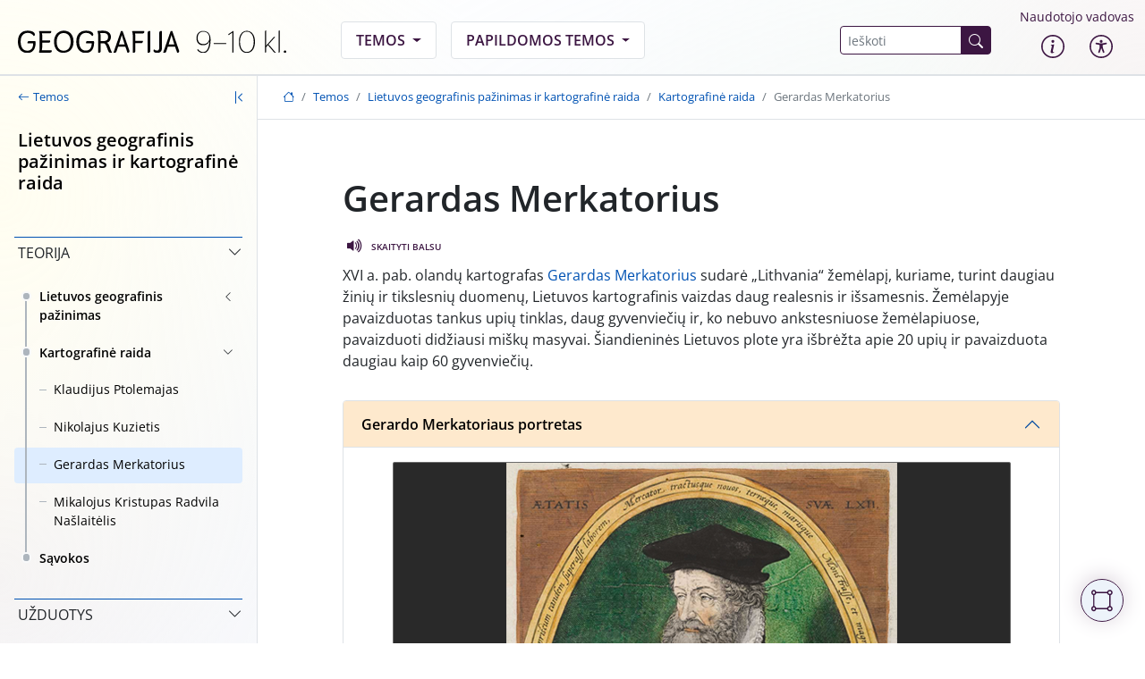

--- FILE ---
content_type: text/html; charset=UTF-8
request_url: https://geografija9-10.mkp.emokykla.lt/turinys/gerardas-merkatorius/
body_size: 13756
content:
<!DOCTYPE html>
<html lang="lt-LT">
<head>
	<meta charset="UTF-8">
	<meta name="viewport" content="width=device-width, initial-scale=1">
	<title>Gerardas Merkatorius &#8211; SMP</title>
<meta name='robots' content='max-image-preview:large' />
<link rel="alternate" type="application/rss+xml" title="SMP &raquo; Įrašų RSS srautas" href="https://geografija9-10.mkp.emokykla.lt/feed/" />
<link rel="alternate" type="application/rss+xml" title="SMP &raquo; Komentarų RSS srautas" href="https://geografija9-10.mkp.emokykla.lt/comments/feed/" />
<link rel="alternate" title="oEmbed (JSON)" type="application/json+oembed" href="https://geografija9-10.mkp.emokykla.lt/wp-json/oembed/1.0/embed?url=https%3A%2F%2Fgeografija9-10.mkp.emokykla.lt%2Fturinys%2Fgerardas-merkatorius%2F" />
<link rel="alternate" title="oEmbed (XML)" type="text/xml+oembed" href="https://geografija9-10.mkp.emokykla.lt/wp-json/oembed/1.0/embed?url=https%3A%2F%2Fgeografija9-10.mkp.emokykla.lt%2Fturinys%2Fgerardas-merkatorius%2F&#038;format=xml" />
<style id='wp-img-auto-sizes-contain-inline-css'>
img:is([sizes=auto i],[sizes^="auto," i]){contain-intrinsic-size:3000px 1500px}
/*# sourceURL=wp-img-auto-sizes-contain-inline-css */
</style>
<style id='wp-block-library-inline-css'>
:root{--wp-block-synced-color:#7a00df;--wp-block-synced-color--rgb:122,0,223;--wp-bound-block-color:var(--wp-block-synced-color);--wp-editor-canvas-background:#ddd;--wp-admin-theme-color:#007cba;--wp-admin-theme-color--rgb:0,124,186;--wp-admin-theme-color-darker-10:#006ba1;--wp-admin-theme-color-darker-10--rgb:0,107,160.5;--wp-admin-theme-color-darker-20:#005a87;--wp-admin-theme-color-darker-20--rgb:0,90,135;--wp-admin-border-width-focus:2px}@media (min-resolution:192dpi){:root{--wp-admin-border-width-focus:1.5px}}.wp-element-button{cursor:pointer}:root .has-very-light-gray-background-color{background-color:#eee}:root .has-very-dark-gray-background-color{background-color:#313131}:root .has-very-light-gray-color{color:#eee}:root .has-very-dark-gray-color{color:#313131}:root .has-vivid-green-cyan-to-vivid-cyan-blue-gradient-background{background:linear-gradient(135deg,#00d084,#0693e3)}:root .has-purple-crush-gradient-background{background:linear-gradient(135deg,#34e2e4,#4721fb 50%,#ab1dfe)}:root .has-hazy-dawn-gradient-background{background:linear-gradient(135deg,#faaca8,#dad0ec)}:root .has-subdued-olive-gradient-background{background:linear-gradient(135deg,#fafae1,#67a671)}:root .has-atomic-cream-gradient-background{background:linear-gradient(135deg,#fdd79a,#004a59)}:root .has-nightshade-gradient-background{background:linear-gradient(135deg,#330968,#31cdcf)}:root .has-midnight-gradient-background{background:linear-gradient(135deg,#020381,#2874fc)}:root{--wp--preset--font-size--normal:16px;--wp--preset--font-size--huge:42px}.has-regular-font-size{font-size:1em}.has-larger-font-size{font-size:2.625em}.has-normal-font-size{font-size:var(--wp--preset--font-size--normal)}.has-huge-font-size{font-size:var(--wp--preset--font-size--huge)}.has-text-align-center{text-align:center}.has-text-align-left{text-align:left}.has-text-align-right{text-align:right}.has-fit-text{white-space:nowrap!important}#end-resizable-editor-section{display:none}.aligncenter{clear:both}.items-justified-left{justify-content:flex-start}.items-justified-center{justify-content:center}.items-justified-right{justify-content:flex-end}.items-justified-space-between{justify-content:space-between}.screen-reader-text{border:0;clip-path:inset(50%);height:1px;margin:-1px;overflow:hidden;padding:0;position:absolute;width:1px;word-wrap:normal!important}.screen-reader-text:focus{background-color:#ddd;clip-path:none;color:#444;display:block;font-size:1em;height:auto;left:5px;line-height:normal;padding:15px 23px 14px;text-decoration:none;top:5px;width:auto;z-index:100000}html :where(.has-border-color){border-style:solid}html :where([style*=border-top-color]){border-top-style:solid}html :where([style*=border-right-color]){border-right-style:solid}html :where([style*=border-bottom-color]){border-bottom-style:solid}html :where([style*=border-left-color]){border-left-style:solid}html :where([style*=border-width]){border-style:solid}html :where([style*=border-top-width]){border-top-style:solid}html :where([style*=border-right-width]){border-right-style:solid}html :where([style*=border-bottom-width]){border-bottom-style:solid}html :where([style*=border-left-width]){border-left-style:solid}html :where(img[class*=wp-image-]){height:auto;max-width:100%}:where(figure){margin:0 0 1em}html :where(.is-position-sticky){--wp-admin--admin-bar--position-offset:var(--wp-admin--admin-bar--height,0px)}@media screen and (max-width:600px){html :where(.is-position-sticky){--wp-admin--admin-bar--position-offset:0px}}

/*# sourceURL=wp-block-library-inline-css */
</style><style id='wp-block-image-inline-css'>
.wp-block-image>a,.wp-block-image>figure>a{display:inline-block}.wp-block-image img{box-sizing:border-box;height:auto;max-width:100%;vertical-align:bottom}@media not (prefers-reduced-motion){.wp-block-image img.hide{visibility:hidden}.wp-block-image img.show{animation:show-content-image .4s}}.wp-block-image[style*=border-radius] img,.wp-block-image[style*=border-radius]>a{border-radius:inherit}.wp-block-image.has-custom-border img{box-sizing:border-box}.wp-block-image.aligncenter{text-align:center}.wp-block-image.alignfull>a,.wp-block-image.alignwide>a{width:100%}.wp-block-image.alignfull img,.wp-block-image.alignwide img{height:auto;width:100%}.wp-block-image .aligncenter,.wp-block-image .alignleft,.wp-block-image .alignright,.wp-block-image.aligncenter,.wp-block-image.alignleft,.wp-block-image.alignright{display:table}.wp-block-image .aligncenter>figcaption,.wp-block-image .alignleft>figcaption,.wp-block-image .alignright>figcaption,.wp-block-image.aligncenter>figcaption,.wp-block-image.alignleft>figcaption,.wp-block-image.alignright>figcaption{caption-side:bottom;display:table-caption}.wp-block-image .alignleft{float:left;margin:.5em 1em .5em 0}.wp-block-image .alignright{float:right;margin:.5em 0 .5em 1em}.wp-block-image .aligncenter{margin-left:auto;margin-right:auto}.wp-block-image :where(figcaption){margin-bottom:1em;margin-top:.5em}.wp-block-image.is-style-circle-mask img{border-radius:9999px}@supports ((-webkit-mask-image:none) or (mask-image:none)) or (-webkit-mask-image:none){.wp-block-image.is-style-circle-mask img{border-radius:0;-webkit-mask-image:url('data:image/svg+xml;utf8,<svg viewBox="0 0 100 100" xmlns="http://www.w3.org/2000/svg"><circle cx="50" cy="50" r="50"/></svg>');mask-image:url('data:image/svg+xml;utf8,<svg viewBox="0 0 100 100" xmlns="http://www.w3.org/2000/svg"><circle cx="50" cy="50" r="50"/></svg>');mask-mode:alpha;-webkit-mask-position:center;mask-position:center;-webkit-mask-repeat:no-repeat;mask-repeat:no-repeat;-webkit-mask-size:contain;mask-size:contain}}:root :where(.wp-block-image.is-style-rounded img,.wp-block-image .is-style-rounded img){border-radius:9999px}.wp-block-image figure{margin:0}.wp-lightbox-container{display:flex;flex-direction:column;position:relative}.wp-lightbox-container img{cursor:zoom-in}.wp-lightbox-container img:hover+button{opacity:1}.wp-lightbox-container button{align-items:center;backdrop-filter:blur(16px) saturate(180%);background-color:#5a5a5a40;border:none;border-radius:4px;cursor:zoom-in;display:flex;height:20px;justify-content:center;opacity:0;padding:0;position:absolute;right:16px;text-align:center;top:16px;width:20px;z-index:100}@media not (prefers-reduced-motion){.wp-lightbox-container button{transition:opacity .2s ease}}.wp-lightbox-container button:focus-visible{outline:3px auto #5a5a5a40;outline:3px auto -webkit-focus-ring-color;outline-offset:3px}.wp-lightbox-container button:hover{cursor:pointer;opacity:1}.wp-lightbox-container button:focus{opacity:1}.wp-lightbox-container button:focus,.wp-lightbox-container button:hover,.wp-lightbox-container button:not(:hover):not(:active):not(.has-background){background-color:#5a5a5a40;border:none}.wp-lightbox-overlay{box-sizing:border-box;cursor:zoom-out;height:100vh;left:0;overflow:hidden;position:fixed;top:0;visibility:hidden;width:100%;z-index:100000}.wp-lightbox-overlay .close-button{align-items:center;cursor:pointer;display:flex;justify-content:center;min-height:40px;min-width:40px;padding:0;position:absolute;right:calc(env(safe-area-inset-right) + 16px);top:calc(env(safe-area-inset-top) + 16px);z-index:5000000}.wp-lightbox-overlay .close-button:focus,.wp-lightbox-overlay .close-button:hover,.wp-lightbox-overlay .close-button:not(:hover):not(:active):not(.has-background){background:none;border:none}.wp-lightbox-overlay .lightbox-image-container{height:var(--wp--lightbox-container-height);left:50%;overflow:hidden;position:absolute;top:50%;transform:translate(-50%,-50%);transform-origin:top left;width:var(--wp--lightbox-container-width);z-index:9999999999}.wp-lightbox-overlay .wp-block-image{align-items:center;box-sizing:border-box;display:flex;height:100%;justify-content:center;margin:0;position:relative;transform-origin:0 0;width:100%;z-index:3000000}.wp-lightbox-overlay .wp-block-image img{height:var(--wp--lightbox-image-height);min-height:var(--wp--lightbox-image-height);min-width:var(--wp--lightbox-image-width);width:var(--wp--lightbox-image-width)}.wp-lightbox-overlay .wp-block-image figcaption{display:none}.wp-lightbox-overlay button{background:none;border:none}.wp-lightbox-overlay .scrim{background-color:#fff;height:100%;opacity:.9;position:absolute;width:100%;z-index:2000000}.wp-lightbox-overlay.active{visibility:visible}@media not (prefers-reduced-motion){.wp-lightbox-overlay.active{animation:turn-on-visibility .25s both}.wp-lightbox-overlay.active img{animation:turn-on-visibility .35s both}.wp-lightbox-overlay.show-closing-animation:not(.active){animation:turn-off-visibility .35s both}.wp-lightbox-overlay.show-closing-animation:not(.active) img{animation:turn-off-visibility .25s both}.wp-lightbox-overlay.zoom.active{animation:none;opacity:1;visibility:visible}.wp-lightbox-overlay.zoom.active .lightbox-image-container{animation:lightbox-zoom-in .4s}.wp-lightbox-overlay.zoom.active .lightbox-image-container img{animation:none}.wp-lightbox-overlay.zoom.active .scrim{animation:turn-on-visibility .4s forwards}.wp-lightbox-overlay.zoom.show-closing-animation:not(.active){animation:none}.wp-lightbox-overlay.zoom.show-closing-animation:not(.active) .lightbox-image-container{animation:lightbox-zoom-out .4s}.wp-lightbox-overlay.zoom.show-closing-animation:not(.active) .lightbox-image-container img{animation:none}.wp-lightbox-overlay.zoom.show-closing-animation:not(.active) .scrim{animation:turn-off-visibility .4s forwards}}@keyframes show-content-image{0%{visibility:hidden}99%{visibility:hidden}to{visibility:visible}}@keyframes turn-on-visibility{0%{opacity:0}to{opacity:1}}@keyframes turn-off-visibility{0%{opacity:1;visibility:visible}99%{opacity:0;visibility:visible}to{opacity:0;visibility:hidden}}@keyframes lightbox-zoom-in{0%{transform:translate(calc((-100vw + var(--wp--lightbox-scrollbar-width))/2 + var(--wp--lightbox-initial-left-position)),calc(-50vh + var(--wp--lightbox-initial-top-position))) scale(var(--wp--lightbox-scale))}to{transform:translate(-50%,-50%) scale(1)}}@keyframes lightbox-zoom-out{0%{transform:translate(-50%,-50%) scale(1);visibility:visible}99%{visibility:visible}to{transform:translate(calc((-100vw + var(--wp--lightbox-scrollbar-width))/2 + var(--wp--lightbox-initial-left-position)),calc(-50vh + var(--wp--lightbox-initial-top-position))) scale(var(--wp--lightbox-scale));visibility:hidden}}
/*# sourceURL=https://geografija9-10.mkp.emokykla.lt/wp-includes/blocks/image/style.min.css */
</style>
<style id='wp-block-image-theme-inline-css'>
:root :where(.wp-block-image figcaption){color:#555;font-size:13px;text-align:center}.is-dark-theme :root :where(.wp-block-image figcaption){color:#ffffffa6}.wp-block-image{margin:0 0 1em}
/*# sourceURL=https://geografija9-10.mkp.emokykla.lt/wp-includes/blocks/image/theme.min.css */
</style>
<style id='wp-block-paragraph-inline-css'>
.is-small-text{font-size:.875em}.is-regular-text{font-size:1em}.is-large-text{font-size:2.25em}.is-larger-text{font-size:3em}.has-drop-cap:not(:focus):first-letter{float:left;font-size:8.4em;font-style:normal;font-weight:100;line-height:.68;margin:.05em .1em 0 0;text-transform:uppercase}body.rtl .has-drop-cap:not(:focus):first-letter{float:none;margin-left:.1em}p.has-drop-cap.has-background{overflow:hidden}:root :where(p.has-background){padding:1.25em 2.375em}:where(p.has-text-color:not(.has-link-color)) a{color:inherit}p.has-text-align-left[style*="writing-mode:vertical-lr"],p.has-text-align-right[style*="writing-mode:vertical-rl"]{rotate:180deg}
/*# sourceURL=https://geografija9-10.mkp.emokykla.lt/wp-includes/blocks/paragraph/style.min.css */
</style>
<style id='wp-block-spacer-inline-css'>
.wp-block-spacer{clear:both}
/*# sourceURL=https://geografija9-10.mkp.emokykla.lt/wp-includes/blocks/spacer/style.min.css */
</style>
<style id='global-styles-inline-css'>
:root{--wp--preset--aspect-ratio--square: 1;--wp--preset--aspect-ratio--4-3: 4/3;--wp--preset--aspect-ratio--3-4: 3/4;--wp--preset--aspect-ratio--3-2: 3/2;--wp--preset--aspect-ratio--2-3: 2/3;--wp--preset--aspect-ratio--16-9: 16/9;--wp--preset--aspect-ratio--9-16: 9/16;--wp--preset--color--black: #000000;--wp--preset--color--cyan-bluish-gray: #abb8c3;--wp--preset--color--white: #ffffff;--wp--preset--color--pale-pink: #f78da7;--wp--preset--color--vivid-red: #cf2e2e;--wp--preset--color--luminous-vivid-orange: #ff6900;--wp--preset--color--luminous-vivid-amber: #fcb900;--wp--preset--color--light-green-cyan: #7bdcb5;--wp--preset--color--vivid-green-cyan: #00d084;--wp--preset--color--pale-cyan-blue: #8ed1fc;--wp--preset--color--vivid-cyan-blue: #0693e3;--wp--preset--color--vivid-purple: #9b51e0;--wp--preset--color--blue: #0052B3;--wp--preset--color--purple: #3C1642;--wp--preset--color--pink: #FC1375;--wp--preset--color--red: #D74626;--wp--preset--color--orange: #FC9303;--wp--preset--color--yellow: #FFE70E;--wp--preset--color--green: #2D9701;--wp--preset--color--cyan: #29ABE2;--wp--preset--gradient--vivid-cyan-blue-to-vivid-purple: linear-gradient(135deg,rgb(6,147,227) 0%,rgb(155,81,224) 100%);--wp--preset--gradient--light-green-cyan-to-vivid-green-cyan: linear-gradient(135deg,rgb(122,220,180) 0%,rgb(0,208,130) 100%);--wp--preset--gradient--luminous-vivid-amber-to-luminous-vivid-orange: linear-gradient(135deg,rgb(252,185,0) 0%,rgb(255,105,0) 100%);--wp--preset--gradient--luminous-vivid-orange-to-vivid-red: linear-gradient(135deg,rgb(255,105,0) 0%,rgb(207,46,46) 100%);--wp--preset--gradient--very-light-gray-to-cyan-bluish-gray: linear-gradient(135deg,rgb(238,238,238) 0%,rgb(169,184,195) 100%);--wp--preset--gradient--cool-to-warm-spectrum: linear-gradient(135deg,rgb(74,234,220) 0%,rgb(151,120,209) 20%,rgb(207,42,186) 40%,rgb(238,44,130) 60%,rgb(251,105,98) 80%,rgb(254,248,76) 100%);--wp--preset--gradient--blush-light-purple: linear-gradient(135deg,rgb(255,206,236) 0%,rgb(152,150,240) 100%);--wp--preset--gradient--blush-bordeaux: linear-gradient(135deg,rgb(254,205,165) 0%,rgb(254,45,45) 50%,rgb(107,0,62) 100%);--wp--preset--gradient--luminous-dusk: linear-gradient(135deg,rgb(255,203,112) 0%,rgb(199,81,192) 50%,rgb(65,88,208) 100%);--wp--preset--gradient--pale-ocean: linear-gradient(135deg,rgb(255,245,203) 0%,rgb(182,227,212) 50%,rgb(51,167,181) 100%);--wp--preset--gradient--electric-grass: linear-gradient(135deg,rgb(202,248,128) 0%,rgb(113,206,126) 100%);--wp--preset--gradient--midnight: linear-gradient(135deg,rgb(2,3,129) 0%,rgb(40,116,252) 100%);--wp--preset--font-size--small: 14px;--wp--preset--font-size--medium: 20px;--wp--preset--font-size--large: 20px;--wp--preset--font-size--x-large: 42px;--wp--preset--font-size--regular: 16px;--wp--preset--font-size--huge: 36px;--wp--preset--spacing--20: 0.44rem;--wp--preset--spacing--30: 0.67rem;--wp--preset--spacing--40: 1rem;--wp--preset--spacing--50: 1.5rem;--wp--preset--spacing--60: 2.25rem;--wp--preset--spacing--70: 3.38rem;--wp--preset--spacing--80: 5.06rem;--wp--preset--shadow--natural: 6px 6px 9px rgba(0, 0, 0, 0.2);--wp--preset--shadow--deep: 12px 12px 50px rgba(0, 0, 0, 0.4);--wp--preset--shadow--sharp: 6px 6px 0px rgba(0, 0, 0, 0.2);--wp--preset--shadow--outlined: 6px 6px 0px -3px rgb(255, 255, 255), 6px 6px rgb(0, 0, 0);--wp--preset--shadow--crisp: 6px 6px 0px rgb(0, 0, 0);}:where(.is-layout-flex){gap: 0.5em;}:where(.is-layout-grid){gap: 0.5em;}body .is-layout-flex{display: flex;}.is-layout-flex{flex-wrap: wrap;align-items: center;}.is-layout-flex > :is(*, div){margin: 0;}body .is-layout-grid{display: grid;}.is-layout-grid > :is(*, div){margin: 0;}:where(.wp-block-columns.is-layout-flex){gap: 2em;}:where(.wp-block-columns.is-layout-grid){gap: 2em;}:where(.wp-block-post-template.is-layout-flex){gap: 1.25em;}:where(.wp-block-post-template.is-layout-grid){gap: 1.25em;}.has-black-color{color: var(--wp--preset--color--black) !important;}.has-cyan-bluish-gray-color{color: var(--wp--preset--color--cyan-bluish-gray) !important;}.has-white-color{color: var(--wp--preset--color--white) !important;}.has-pale-pink-color{color: var(--wp--preset--color--pale-pink) !important;}.has-vivid-red-color{color: var(--wp--preset--color--vivid-red) !important;}.has-luminous-vivid-orange-color{color: var(--wp--preset--color--luminous-vivid-orange) !important;}.has-luminous-vivid-amber-color{color: var(--wp--preset--color--luminous-vivid-amber) !important;}.has-light-green-cyan-color{color: var(--wp--preset--color--light-green-cyan) !important;}.has-vivid-green-cyan-color{color: var(--wp--preset--color--vivid-green-cyan) !important;}.has-pale-cyan-blue-color{color: var(--wp--preset--color--pale-cyan-blue) !important;}.has-vivid-cyan-blue-color{color: var(--wp--preset--color--vivid-cyan-blue) !important;}.has-vivid-purple-color{color: var(--wp--preset--color--vivid-purple) !important;}.has-black-background-color{background-color: var(--wp--preset--color--black) !important;}.has-cyan-bluish-gray-background-color{background-color: var(--wp--preset--color--cyan-bluish-gray) !important;}.has-white-background-color{background-color: var(--wp--preset--color--white) !important;}.has-pale-pink-background-color{background-color: var(--wp--preset--color--pale-pink) !important;}.has-vivid-red-background-color{background-color: var(--wp--preset--color--vivid-red) !important;}.has-luminous-vivid-orange-background-color{background-color: var(--wp--preset--color--luminous-vivid-orange) !important;}.has-luminous-vivid-amber-background-color{background-color: var(--wp--preset--color--luminous-vivid-amber) !important;}.has-light-green-cyan-background-color{background-color: var(--wp--preset--color--light-green-cyan) !important;}.has-vivid-green-cyan-background-color{background-color: var(--wp--preset--color--vivid-green-cyan) !important;}.has-pale-cyan-blue-background-color{background-color: var(--wp--preset--color--pale-cyan-blue) !important;}.has-vivid-cyan-blue-background-color{background-color: var(--wp--preset--color--vivid-cyan-blue) !important;}.has-vivid-purple-background-color{background-color: var(--wp--preset--color--vivid-purple) !important;}.has-black-border-color{border-color: var(--wp--preset--color--black) !important;}.has-cyan-bluish-gray-border-color{border-color: var(--wp--preset--color--cyan-bluish-gray) !important;}.has-white-border-color{border-color: var(--wp--preset--color--white) !important;}.has-pale-pink-border-color{border-color: var(--wp--preset--color--pale-pink) !important;}.has-vivid-red-border-color{border-color: var(--wp--preset--color--vivid-red) !important;}.has-luminous-vivid-orange-border-color{border-color: var(--wp--preset--color--luminous-vivid-orange) !important;}.has-luminous-vivid-amber-border-color{border-color: var(--wp--preset--color--luminous-vivid-amber) !important;}.has-light-green-cyan-border-color{border-color: var(--wp--preset--color--light-green-cyan) !important;}.has-vivid-green-cyan-border-color{border-color: var(--wp--preset--color--vivid-green-cyan) !important;}.has-pale-cyan-blue-border-color{border-color: var(--wp--preset--color--pale-cyan-blue) !important;}.has-vivid-cyan-blue-border-color{border-color: var(--wp--preset--color--vivid-cyan-blue) !important;}.has-vivid-purple-border-color{border-color: var(--wp--preset--color--vivid-purple) !important;}.has-vivid-cyan-blue-to-vivid-purple-gradient-background{background: var(--wp--preset--gradient--vivid-cyan-blue-to-vivid-purple) !important;}.has-light-green-cyan-to-vivid-green-cyan-gradient-background{background: var(--wp--preset--gradient--light-green-cyan-to-vivid-green-cyan) !important;}.has-luminous-vivid-amber-to-luminous-vivid-orange-gradient-background{background: var(--wp--preset--gradient--luminous-vivid-amber-to-luminous-vivid-orange) !important;}.has-luminous-vivid-orange-to-vivid-red-gradient-background{background: var(--wp--preset--gradient--luminous-vivid-orange-to-vivid-red) !important;}.has-very-light-gray-to-cyan-bluish-gray-gradient-background{background: var(--wp--preset--gradient--very-light-gray-to-cyan-bluish-gray) !important;}.has-cool-to-warm-spectrum-gradient-background{background: var(--wp--preset--gradient--cool-to-warm-spectrum) !important;}.has-blush-light-purple-gradient-background{background: var(--wp--preset--gradient--blush-light-purple) !important;}.has-blush-bordeaux-gradient-background{background: var(--wp--preset--gradient--blush-bordeaux) !important;}.has-luminous-dusk-gradient-background{background: var(--wp--preset--gradient--luminous-dusk) !important;}.has-pale-ocean-gradient-background{background: var(--wp--preset--gradient--pale-ocean) !important;}.has-electric-grass-gradient-background{background: var(--wp--preset--gradient--electric-grass) !important;}.has-midnight-gradient-background{background: var(--wp--preset--gradient--midnight) !important;}.has-small-font-size{font-size: var(--wp--preset--font-size--small) !important;}.has-medium-font-size{font-size: var(--wp--preset--font-size--medium) !important;}.has-large-font-size{font-size: var(--wp--preset--font-size--large) !important;}.has-x-large-font-size{font-size: var(--wp--preset--font-size--x-large) !important;}
/*# sourceURL=global-styles-inline-css */
</style>

<style id='classic-theme-styles-inline-css'>
/*! This file is auto-generated */
.wp-block-button__link{color:#fff;background-color:#32373c;border-radius:9999px;box-shadow:none;text-decoration:none;padding:calc(.667em + 2px) calc(1.333em + 2px);font-size:1.125em}.wp-block-file__button{background:#32373c;color:#fff;text-decoration:none}
/*# sourceURL=/wp-includes/css/classic-themes.min.css */
</style>
<link rel='stylesheet' id='style-css' href='https://geografija9-10.mkp.emokykla.lt/wp-content/themes/smp/style.css?ver=1.0.1' media='all' />
<link rel='stylesheet' id='main-css' href='https://geografija9-10.mkp.emokykla.lt/wp-content/themes/smp/assets/css/main.css?ver=1.0.1' media='all' />
<link rel='stylesheet' id='pojo-a11y-css' href='https://geografija9-10.mkp.emokykla.lt/wp-content/plugins/pojo-accessibility/assets/css/style.min.css?ver=1.0.0' media='all' />
<script src="https://geografija9-10.mkp.emokykla.lt/wp-includes/js/jquery/jquery.min.js?ver=3.7.1" id="jquery-core-js"></script>
<script src="https://geografija9-10.mkp.emokykla.lt/wp-includes/js/jquery/jquery-migrate.min.js?ver=3.4.1" id="jquery-migrate-js"></script>
<link rel="https://api.w.org/" href="https://geografija9-10.mkp.emokykla.lt/wp-json/" /><link rel="alternate" title="JSON" type="application/json" href="https://geografija9-10.mkp.emokykla.lt/wp-json/wp/v2/turinys/4595" /><link rel="EditURI" type="application/rsd+xml" title="RSD" href="https://geografija9-10.mkp.emokykla.lt/xmlrpc.php?rsd" />
<meta name="generator" content="WordPress 6.9" />
<link rel="canonical" href="https://geografija9-10.mkp.emokykla.lt/turinys/gerardas-merkatorius/" />
<link rel='shortlink' href='https://geografija9-10.mkp.emokykla.lt/?p=4595' />
<style type="text/css">
#pojo-a11y-toolbar .pojo-a11y-toolbar-toggle a{ background-color: #3c1642;	color: #ffffff;}
#pojo-a11y-toolbar .pojo-a11y-toolbar-overlay, #pojo-a11y-toolbar .pojo-a11y-toolbar-overlay ul.pojo-a11y-toolbar-items.pojo-a11y-links{ border-color: #3c1642;}
body.pojo-a11y-focusable a:focus{ outline-style: solid !important;	outline-width: 1px !important;	outline-color: #0013ea !important;}
#pojo-a11y-toolbar{ top: 116px !important;}
#pojo-a11y-toolbar .pojo-a11y-toolbar-overlay{ background-color: #ffffff;}
#pojo-a11y-toolbar .pojo-a11y-toolbar-overlay ul.pojo-a11y-toolbar-items li.pojo-a11y-toolbar-item a, #pojo-a11y-toolbar .pojo-a11y-toolbar-overlay p.pojo-a11y-toolbar-title{ color: #333333;}
#pojo-a11y-toolbar .pojo-a11y-toolbar-overlay ul.pojo-a11y-toolbar-items li.pojo-a11y-toolbar-item a.active{ background-color: #3c1642;	color: #ffffff;}
@media (max-width: 767px) { #pojo-a11y-toolbar { top: 50px !important; } }</style><link rel="icon" href="https://geografija9-10.mkp.emokykla.lt/wp-content/uploads/cropped-android-chrome-512x512-1-32x32.png" sizes="32x32" />
<link rel="icon" href="https://geografija9-10.mkp.emokykla.lt/wp-content/uploads/cropped-android-chrome-512x512-1-192x192.png" sizes="192x192" />
<link rel="apple-touch-icon" href="https://geografija9-10.mkp.emokykla.lt/wp-content/uploads/cropped-android-chrome-512x512-1-180x180.png" />
<meta name="msapplication-TileImage" content="https://geografija9-10.mkp.emokykla.lt/wp-content/uploads/cropped-android-chrome-512x512-1-270x270.png" />
<!-- Google tag (gtag.js) -->
<script async src="https://www.googletagmanager.com/gtag/js?id=G-THHSBJR7E4"></script>
<script>
  window.dataLayer = window.dataLayer || [];
  function gtag(){dataLayer.push(arguments);}
  gtag('js', new Date());

  gtag('config', 'G-THHSBJR7E4');
</script>
</head>


<body class="wp-singular turinys-template-default single single-turinys postid-4595 wp-theme-smp">


<a href="#main" class="visually-hidden-focusable">Skip to main content</a>


<!-- Tools -->
<div id="tools"><span><i class="bi bi-bounding-box-circles"></i></span></div>

<div id="resize-drag" class="d-none"></div>


<div class="back"></div>
<header>
	 <nav class="navbar navbar-expand-lg navbar-light">
    <div class="container-fluid">
      <a class="navbar-brand" style="max-width: 15rem;"  href="https://geografija9-10.mkp.emokykla.lt" title="SMP" rel="home">
		  							<img src="https://geografija9-10.mkp.emokykla.lt/wp-content/uploads/geografija_new.svg" alt="SMP" />
						  </a>

      <button class="navbar-toggler" type="button" data-bs-toggle="collapse" data-bs-target="#topNav"
        aria-controls="topNav" aria-expanded="false" aria-label="Toggle navigation">
        <span></span>
        <span></span>
        <span></span>
        <span></span>
      </button>

      <div id="topNav" class="collapse navbar-collapse">

						<ul id="topMenu" class="navbar-nav mx-auto"><li itemscope="itemscope" itemtype="https://www.schema.org/SiteNavigationElement" id="menu-item-112" class="menu-item menu-item-type-taxonomy menu-item-object-cat menu-item-has-children nav-item menu-item-112 dropdown"><a title="Temos" href="#" data-bs-toggle="dropdown" class="nav-link dropdown-toggle" aria-expanded="false">Temos <span class="caret"></span></a><ul role="menu" class="dropdown-menu"><li itemscope="itemscope" itemtype="https://www.schema.org/SiteNavigationElement" id="menu-item-205" class="menu-item menu-item-type-post_type menu-item-object-temos menu-item-205"><a title="Energetika" href="https://geografija9-10.mkp.emokykla.lt/temos/energetika/" class="dropdown-item">Energetika</a></li>
<li itemscope="itemscope" itemtype="https://www.schema.org/SiteNavigationElement" id="menu-item-204" class="menu-item menu-item-type-post_type menu-item-object-temos menu-item-204"><a title="Gyventojų skaičiaus kaita" href="https://geografija9-10.mkp.emokykla.lt/temos/gyventoju-skaiciaus-kaita/" class="dropdown-item">Gyventojų skaičiaus kaita</a></li>
<li itemscope="itemscope" itemtype="https://www.schema.org/SiteNavigationElement" id="menu-item-203" class="menu-item menu-item-type-post_type menu-item-object-temos menu-item-203"><a title="Klaipėdos jūrų uostas" href="https://geografija9-10.mkp.emokykla.lt/temos/klaipedos-juru-uostas/" class="dropdown-item">Klaipėdos jūrų uostas</a></li>
<li itemscope="itemscope" itemtype="https://www.schema.org/SiteNavigationElement" id="menu-item-202" class="menu-item menu-item-type-post_type menu-item-object-temos menu-item-202"><a title="Lietuva ir Europos Sąjunga" href="https://geografija9-10.mkp.emokykla.lt/temos/lietuva-ir-europos-sajunga/" class="dropdown-item">Lietuva ir Europos Sąjunga</a></li>
<li itemscope="itemscope" itemtype="https://www.schema.org/SiteNavigationElement" id="menu-item-201" class="menu-item menu-item-type-post_type menu-item-object-temos menu-item-201"><a title="Lietuvos pramonė" href="https://geografija9-10.mkp.emokykla.lt/temos/lietuvos-pramone/" class="dropdown-item">Lietuvos pramonė</a></li>
<li itemscope="itemscope" itemtype="https://www.schema.org/SiteNavigationElement" id="menu-item-199" class="menu-item menu-item-type-post_type menu-item-object-temos menu-item-199"><a title="Religijų paplitimas Lietuvoje ir pasaulyje" href="https://geografija9-10.mkp.emokykla.lt/temos/religiju-paplitimas-lietuvoje-ir-pasaulyje/" class="dropdown-item">Religijų paplitimas Lietuvoje ir pasaulyje</a></li>
<li itemscope="itemscope" itemtype="https://www.schema.org/SiteNavigationElement" id="menu-item-198" class="menu-item menu-item-type-post_type menu-item-object-temos menu-item-198"><a title="Žemės ūkis pasaulyje ir Lietuvoje" href="https://geografija9-10.mkp.emokykla.lt/temos/zemes-ukis-pasaulyje-ir-lietuvoje/" class="dropdown-item">Žemės ūkis pasaulyje ir Lietuvoje</a></li>
<li itemscope="itemscope" itemtype="https://www.schema.org/SiteNavigationElement" id="menu-item-197" class="menu-item menu-item-type-post_type menu-item-object-temos menu-item-197"><a title="Lietuvos ploto kaita ir geografinė padėtis" href="https://geografija9-10.mkp.emokykla.lt/temos/lietuvos-ploto-kaita-ir-geografine-padetis/" class="dropdown-item">Lietuvos ploto kaita ir geografinė padėtis</a></li>
<li itemscope="itemscope" itemtype="https://www.schema.org/SiteNavigationElement" id="menu-item-196" class="menu-item menu-item-type-post_type menu-item-object-temos menu-item-196"><a title="Lietuvos žemės gelmės ir ištekliai" href="https://geografija9-10.mkp.emokykla.lt/temos/lietuvos-zemes-gelmes-ir-istekliai/" class="dropdown-item">Lietuvos žemės gelmės ir ištekliai</a></li>
<li itemscope="itemscope" itemtype="https://www.schema.org/SiteNavigationElement" id="menu-item-195" class="menu-item menu-item-type-post_type menu-item-object-temos menu-item-195"><a title="Migracijos" href="https://geografija9-10.mkp.emokykla.lt/temos/migracijos/" class="dropdown-item">Migracijos</a></li>
<li itemscope="itemscope" itemtype="https://www.schema.org/SiteNavigationElement" id="menu-item-194" class="menu-item menu-item-type-post_type menu-item-object-temos menu-item-194"><a title="Urbanizacija" href="https://geografija9-10.mkp.emokykla.lt/temos/urbanizacija/" class="dropdown-item">Urbanizacija</a></li>
<li itemscope="itemscope" itemtype="https://www.schema.org/SiteNavigationElement" id="menu-item-193" class="menu-item menu-item-type-post_type menu-item-object-temos menu-item-193"><a title="Valstybių socialinė ir ekonominė galia" href="https://geografija9-10.mkp.emokykla.lt/temos/valstybiu-socialine-ir-ekonomine-galia/" class="dropdown-item">Valstybių socialinė ir ekonominė galia</a></li>
</ul>
</li>
<li itemscope="itemscope" itemtype="https://www.schema.org/SiteNavigationElement" id="menu-item-113" class="menu-item menu-item-type-taxonomy menu-item-object-cat menu-item-has-children nav-item menu-item-113 dropdown"><a title="Papildomos temos" href="#" data-bs-toggle="dropdown" class="nav-link dropdown-toggle" aria-expanded="false">Papildomos temos <span class="caret"></span></a><ul role="menu" class="dropdown-menu"><li itemscope="itemscope" itemtype="https://www.schema.org/SiteNavigationElement" id="menu-item-192" class="menu-item menu-item-type-post_type menu-item-object-temos menu-item-192"><a title="Karstiniai reiškiniai Lietuvoje ir Europoje" href="https://geografija9-10.mkp.emokykla.lt/temos/karstiniai-reiskiniai-lietuvoje-ir-europoje/" class="dropdown-item">Karstiniai reiškiniai Lietuvoje ir Europoje</a></li>
<li itemscope="itemscope" itemtype="https://www.schema.org/SiteNavigationElement" id="menu-item-191" class="menu-item menu-item-type-post_type menu-item-object-temos menu-item-191"><a title="Saugomos teritorijos" href="https://geografija9-10.mkp.emokykla.lt/temos/saugomos-teritorijos/" class="dropdown-item">Saugomos teritorijos</a></li>
<li itemscope="itemscope" itemtype="https://www.schema.org/SiteNavigationElement" id="menu-item-190" class="menu-item menu-item-type-post_type menu-item-object-temos menu-item-190"><a title="Baltijos jūros ekosistema ir Kuršių nerija" href="https://geografija9-10.mkp.emokykla.lt/temos/baltijos-juros-ekosistema-ir-kursiu-nerija/" class="dropdown-item">Baltijos jūros ekosistema ir Kuršių nerija</a></li>
<li itemscope="itemscope" itemtype="https://www.schema.org/SiteNavigationElement" id="menu-item-189" class="menu-item menu-item-type-post_type menu-item-object-temos menu-item-189"><a title="Lietuvos dirvožemiai" href="https://geografija9-10.mkp.emokykla.lt/temos/lietuvos-dirvozemiai/" class="dropdown-item">Lietuvos dirvožemiai</a></li>
<li itemscope="itemscope" itemtype="https://www.schema.org/SiteNavigationElement" id="menu-item-188" class="menu-item menu-item-type-post_type menu-item-object-temos menu-item-188"><a title="Lietuvos vidaus vandenys" href="https://geografija9-10.mkp.emokykla.lt/temos/lietuvos-vidaus-vandenys/" class="dropdown-item">Lietuvos vidaus vandenys</a></li>
<li itemscope="itemscope" itemtype="https://www.schema.org/SiteNavigationElement" id="menu-item-187" class="menu-item menu-item-type-post_type menu-item-object-temos menu-item-187"><a title="Ciklono judėjimas virš Lietuvos ir Europos" href="https://geografija9-10.mkp.emokykla.lt/temos/ciklono-judejimas-virs-lietuvos-ir-europos/" class="dropdown-item">Ciklono judėjimas virš Lietuvos ir Europos</a></li>
<li itemscope="itemscope" itemtype="https://www.schema.org/SiteNavigationElement" id="menu-item-186" class="menu-item menu-item-type-post_type menu-item-object-temos menu-item-186"><a title="Didysis apledėjimas ir Lietuvos paviršius" href="https://geografija9-10.mkp.emokykla.lt/temos/didysis-apledejimas-ir-lietuvos-pavirsius/" class="dropdown-item">Didysis apledėjimas ir Lietuvos paviršius</a></li>
<li itemscope="itemscope" itemtype="https://www.schema.org/SiteNavigationElement" id="menu-item-185" class="menu-item menu-item-type-post_type menu-item-object-temos menu-item-185"><a title="Lietuvos geografinis pažinimas ir kartografinė raida" href="https://geografija9-10.mkp.emokykla.lt/temos/lietuvos-geografinis-pazinimas-ir-kartografine-raida/" class="dropdown-item">Lietuvos geografinis pažinimas ir kartografinė raida</a></li>
</ul>
</li>
</ul>


        <div class="search-nav">
			<form class="search-form my-2 my-lg-0" role="search" method="get" action="https://geografija9-10.mkp.emokykla.lt/">
				<div class="input-group">
					<input type="text" name="s" class="form-control"placeholder="Ieškoti" title="Ieškoti" aria-label="Paieška"
				aria-describedby="button-addon2">
					<button type="submit" name="submit" class="btn btn-outline-primary" id="button-addon2"><i class="bi bi-search"></i></button>
				</div>
			</form>
        </div>

        <div class="icon-nav ms-3">
          <a class="header-link" href="https://geografija9-10.mkp.emokykla.lt/wp-content/uploads/9-10kl_Geografijos_SMP_naudotojo_vadovas.pdf">Naudotojo vadovas</a>
          <ul class="navbar-nav">
            <li class="nav-item">
              <a href="https://geografija9-10.mkp.emokykla.lt/apie" class="nav-link header-icon"><img src="https://geografija9-10.mkp.emokykla.lt/wp-content/themes/smp/assets/images/info-circle.svg" alt="Apie" /></a>
            </li>
            <li id="accessibilityHead" class="nav-item">
              <a href="#" class="nav-link header-icon">
                <img src="https://geografija9-10.mkp.emokykla.lt/wp-content/themes/smp/assets/images/accessibility-circle.svg" alt="Pritaikymas neįgaliesiems" />
              </a>
            </li>
          </ul>
        </div>

      </div>

    </div>
  </nav>

</header>


<div class="container-fluid">
	<div class="row">

	<div id="sidebar" class="pt-2 pb-md-5 pb-sm-1">
  <aside>

    <div class="d-flex align-items-center mt-1 sidebar-nav">
      <a href="https://geografija9-10.mkp.emokykla.lt" class="sidebar-back"><i class="bi bi-arrow-left me-1"></i>Temos</a>
      <span class="d-flex sidebar-hide"><i class="bi bi-chevron-bar-left"></i></span>
    </div>


  <a class="no-link" href="https://geografija9-10.mkp.emokykla.lt/temos/lietuvos-geografinis-pazinimas-ir-kartografine-raida/"><h5 class="mt-4 mb-5 mx-2">Lietuvos geografinis pažinimas ir kartografinė raida</h5></a>





 

        <section class="mt-4 mb-1 mx-1 sidebar-block">
          <div class="sidebar-header d-flex mt-2 ms-1">
            <h6>Teorija</h6>
            <i class="bi bi-chevron-down ms-auto lh-1"></i>
          </div>

          <ul class="list-unstyled first-level">
          <li class="submenu"><a href="https://geografija9-10.mkp.emokykla.lt/turinys/lietuvos-geografinis-pazinimas/" class="sidebar-link" title="Lietuvos geografinis pažinimas">Lietuvos geografinis pažinimas</a><ul class="list-unstyled"><li><a href="https://geografija9-10.mkp.emokykla.lt/turinys/kartografija/" class="sidebar-link" title="Kartografija">Kartografija</a></li><li><a href="https://geografija9-10.mkp.emokykla.lt/turinys/zemes-gelmes-ir-pavirsius/" class="sidebar-link" title="Žemės gelmės ir paviršius">Žemės gelmės ir paviršius</a></li><li><a href="https://geografija9-10.mkp.emokykla.lt/turinys/klimatas/" class="sidebar-link" title="Klimatas">Klimatas</a></li><li><a href="https://geografija9-10.mkp.emokykla.lt/turinys/vandenys/" class="sidebar-link" title="Vandenys">Vandenys</a></li><li><a href="https://geografija9-10.mkp.emokykla.lt/turinys/gyvoji-gamta/" class="sidebar-link" title="Gyvoji gamta">Gyvoji gamta</a></li><li><a href="https://geografija9-10.mkp.emokykla.lt/turinys/gyventojai-ir-ekonomika/" class="sidebar-link" title="Gyventojai ir ekonomika">Gyventojai ir ekonomika</a></li></ul><li class="submenu"><a href="https://geografija9-10.mkp.emokykla.lt/turinys/kartografine-raida/" class="sidebar-link" title="Kartografinė raida">Kartografinė raida</a><ul class="list-unstyled"><li><a href="https://geografija9-10.mkp.emokykla.lt/turinys/klaudijus-ptolemajas/" class="sidebar-link" title="Klaudijus Ptolemajas">Klaudijus Ptolemajas</a></li><li><a href="https://geografija9-10.mkp.emokykla.lt/turinys/nikolajus-kuzietis/" class="sidebar-link" title="Nikolajus Kuzietis">Nikolajus Kuzietis</a></li><li><a href="https://geografija9-10.mkp.emokykla.lt/turinys/gerardas-merkatorius/" class="sidebar-link" title="Gerardas Merkatorius">Gerardas Merkatorius</a></li><li><a href="https://geografija9-10.mkp.emokykla.lt/turinys/mikalojus-kristupas-radvila-naslaitelis/" class="sidebar-link" title="Mikalojus Kristupas Radvila Našlaitėlis">Mikalojus Kristupas Radvila Našlaitėlis</a></li></ul><li><a href="https://geografija9-10.mkp.emokykla.lt/turinys/savokos-3/" class="sidebar-link" title="Sąvokos">Sąvokos</a></li>          </ul>
   
        </section>
     

        <section class="mt-4 mb-1 mx-1 sidebar-block">
          <div class="sidebar-header d-flex mt-2 ms-1">
            <h6>Užduotys</h6>
            <i class="bi bi-chevron-down ms-auto lh-1"></i>
          </div>

          <ul class="list-unstyled first-level">
          <li><a href="https://geografija9-10.mkp.emokykla.lt/turinys/kurybine-uzduotis-3/" class="sidebar-link" title="Kūrybinė užduotis">Kūrybinė užduotis</a></li><li class="submenu"><a href="https://geografija9-10.mkp.emokykla.lt/turinys/interaktyvios-uzduotys-21/" class="sidebar-link" title="Interaktyvios užduotys">Interaktyvios užduotys</a><ul class="list-unstyled"><li><a href="https://geografija9-10.mkp.emokykla.lt/turinys/1-uzduotis-3/" class="sidebar-link" title="1 užduotis">1 užduotis</a></li><li><a href="https://geografija9-10.mkp.emokykla.lt/turinys/2-uzduotis/" class="sidebar-link" title="2 užduotis">2 užduotis</a></li><li><a href="https://geografija9-10.mkp.emokykla.lt/turinys/3-uzduotis/" class="sidebar-link" title="3 užduotis">3 užduotis</a></li><li><a href="https://geografija9-10.mkp.emokykla.lt/turinys/4-uzduotis/" class="sidebar-link" title="4 užduotis">4 užduotis</a></li><li><a href="https://geografija9-10.mkp.emokykla.lt/turinys/5-uzduotis-2/" class="sidebar-link" title="5 užduotis">5 užduotis</a></li><li><a href="https://geografija9-10.mkp.emokykla.lt/turinys/6-uzduotis-2/" class="sidebar-link" title="6 užduotis">6 užduotis</a></li><li><a href="https://geografija9-10.mkp.emokykla.lt/turinys/7-uzduotis-2/" class="sidebar-link" title="7 užduotis">7 užduotis</a></li><li><a href="https://geografija9-10.mkp.emokykla.lt/turinys/8-uzduotis-2/" class="sidebar-link" title="8 užduotis">8 užduotis</a></li><li><a href="https://geografija9-10.mkp.emokykla.lt/turinys/9-uzduotis-2/" class="sidebar-link" title="9 užduotis">9 užduotis</a></li><li><a href="https://geografija9-10.mkp.emokykla.lt/turinys/10-uzduotis-2/" class="sidebar-link" title="10 užduotis">10 užduotis</a></li><li><a href="https://geografija9-10.mkp.emokykla.lt/turinys/11-uzduotis-2/" class="sidebar-link" title="11 užduotis">11 užduotis</a></li><li><a href="https://geografija9-10.mkp.emokykla.lt/turinys/12-uzduotis-2/" class="sidebar-link" title="12 užduotis">12 užduotis</a></li><li><a href="https://geografija9-10.mkp.emokykla.lt/turinys/13-uzduotis-2/" class="sidebar-link" title="13 užduotis">13 užduotis</a></li><li><a href="https://geografija9-10.mkp.emokykla.lt/turinys/14-uzduotis-2/" class="sidebar-link" title="14 užduotis">14 užduotis</a></li><li><a href="https://geografija9-10.mkp.emokykla.lt/turinys/15-uzduotis-2/" class="sidebar-link" title="15 užduotis">15 užduotis</a></li><li><a href="https://geografija9-10.mkp.emokykla.lt/turinys/16-uzduotis-2/" class="sidebar-link" title="16 užduotis">16 užduotis</a></li></ul><li><a href="https://geografija9-10.mkp.emokykla.lt/turinys/uzduociu-lapas-2/" class="sidebar-link" title="Užduočių lapas">Užduočių lapas</a></li>          </ul>
   
        </section>
     

        <section class="mt-4 mb-1 mx-1 sidebar-block">
          <div class="sidebar-header d-flex mt-2 ms-1">
            <h6>Įsivertinimas</h6>
            <i class="bi bi-chevron-down ms-auto lh-1"></i>
          </div>

          <ul class="list-unstyled first-level">
          <li><a href="https://geografija9-10.mkp.emokykla.lt/turinys/isivertinimo-testas-22/" class="sidebar-link" title="Įsivertinimo testas">Įsivertinimo testas</a></li>          </ul>
   
        </section>
             

  </aside>
</div>

	<main id="main" class="col px-0 bg-white">

	
		<nav id="breadcrumb" aria-label="breadcrumb">
			<ol class="breadcrumb"><li class="breadcrumb-item"><a href="https://geografija9-10.mkp.emokykla.lt"><i class="bi bi-house"></i></a></li><li class="breadcrumb-item"><a href="https://geografija9-10.mkp.emokykla.lt">Temos</a></li><li class="breadcrumb-item"><a href="https://geografija9-10.mkp.emokykla.lt/temos/lietuvos-geografinis-pazinimas-ir-kartografine-raida/">Lietuvos geografinis pažinimas ir kartografinė raida</a></li><li class="breadcrumb-item"><a href="https://geografija9-10.mkp.emokykla.lt/turinys/kartografine-raida/">Kartografinė raida</a></li><li class="breadcrumb-item active">Gerardas Merkatorius</li></ol>        </nav>


			
		<div class="container">
          <div class="row justify-content-center">
            <article id="content_wrap" class="col-lg-12 col-xl-10 py-3">


		<h1 class="entry-title">Gerardas Merkatorius</h1>

		 <div class="voice">
  <button type="button" class="voice-btn">
    <i class="bi bi-volume-up-fill fs-5 me-2"></i><span>Skaityti balsu</span>
  </button>
  <audio controls class="voice-player">
    <source src="https://geografija9-10.mkp.emokykla.lt/frames/6/GE_DE_6/audio/teorine_3_6.mp3" type="audio/mp3">
  </audio>
</div>


<p>XVI a. pab. olandų kartografas <a href="#modal_1WPjzA" data-type="internal" data-id="#modal_1WPjzA">Gerardas Merkatorius</a> sudarė „Lithvania“ žemėlapį, kuriame, turint daugiau žinių ir tikslesnių duomenų, Lietuvos kartografinis vaizdas daug realesnis ir išsamesnis. Žemėlapyje pavaizduotas tankus upių tinklas, daug gyvenviečių ir, ko nebuvo ankstesniuose žemėlapiuose, pavaizduoti didžiausi miškų masyvai. Šiandieninės Lietuvos plote yra išbrėžta apie 20 upių ir pavaizduota daugiau kaip 60 gyvenviečių.</p>



<div style="height:16px" aria-hidden="true" class="wp-block-spacer"></div>


<div class="accordion" id="accordionvUCix">
  
<div class="accordion-item">
    <h2 class="accordion-header" id="heading_accordion_Z1qDcXX">
      <button class="accordion-button collapsed" type="button" data-bs-toggle="collapse" data-bs-target="#collapse_accordion_Z1qDcXX" aria-expanded="false" aria-controls="collapse_accordion_Z1qDcXX">
        Gerardo Merkatoriaus portretas      </button>
    </h2>
    <div id="collapse_accordion_Z1qDcXX" class="accordion-collapse collapse" aria-labelledby="heading_accordion_Z1qDcXX" data-bs-parent="#accordion">
      <div class="accordion-body">
        
<div class="wp-block-image">
<figure class="aligncenter size-full"><img fetchpriority="high" decoding="async" width="691" height="572" src="https://geografija9-10.mkp.emokykla.lt/wp-content/uploads/pazinimas_teorija_36.png" alt="" class="wp-image-4600" srcset="https://geografija9-10.mkp.emokykla.lt/wp-content/uploads/pazinimas_teorija_36.png 691w, https://geografija9-10.mkp.emokykla.lt/wp-content/uploads/pazinimas_teorija_36-300x248.png 300w" sizes="(max-width: 691px) 100vw, 691px" /></figure>
</div>
      </div>
    </div>
  </div>

<div class="accordion-item">
    <h2 class="accordion-header" id="heading_accordion_Z1saYk4">
      <button class="accordion-button collapsed" type="button" data-bs-toggle="collapse" data-bs-target="#collapse_accordion_Z1saYk4" aria-expanded="false" aria-controls="collapse_accordion_Z1saYk4">
        G. Merkatoriaus sudarytas Lietuvos žemėlapis      </button>
    </h2>
    <div id="collapse_accordion_Z1saYk4" class="accordion-collapse collapse" aria-labelledby="heading_accordion_Z1saYk4" data-bs-parent="#accordion">
      <div class="accordion-body">
        
<div class="wp-block-image">
<figure class="aligncenter size-full"><img decoding="async" width="691" height="572" src="https://geografija9-10.mkp.emokykla.lt/wp-content/uploads/pazinimas_teorija_37-1.png" alt="" class="wp-image-4602" srcset="https://geografija9-10.mkp.emokykla.lt/wp-content/uploads/pazinimas_teorija_37-1.png 691w, https://geografija9-10.mkp.emokykla.lt/wp-content/uploads/pazinimas_teorija_37-1-300x248.png 300w" sizes="(max-width: 691px) 100vw, 691px" /></figure>
</div>
      </div>
    </div>
  </div>
</div>



<div class="modal fade" id="modal_1WPjzA" tabindex="-1" aria-labelledby="modal_1WPjzALabel" aria-hidden="true">
  <div class="modal-dialog ">
    <div class="modal-content">
      <div class="modal-header">
        <h5 class="modal-title" id="modal_1WPjzALabel"> Gerardas Merkatorius </h5>
        <button type="button" class="btn-close" data-bs-dismiss="modal" aria-label="Close"></button>
      </div>
      <div class="modal-body">
        
 <div class="voice">
  <button type="button" class="voice-btn">
    <i class="bi bi-volume-up-fill fs-5 me-2"></i><span>Skaityti balsu</span>
  </button>
  <audio controls class="voice-player">
    <source src="https://geografija9-10.mkp.emokykla.lt/frames/6/GE_DE_6/audio/Gerardas Merkatorius.mp3" type="audio/mp3">
  </audio>
</div>


<p>Olandų (flamandų) geografas, kartografas ir matematikas, kuris sudarė ir išleido daug tuo metu europiečiams žinomo pasaulio žemėlapių, pirmasis žemėlapių rinkinius ir jų aprašymus pavadino <a href="#modal_2hd0OX" data-type="internal" data-id="#modal_2hd0OX">atlasais</a>. Sukūrė unikalią žemėlapių <a href="#modal_17tWhK" data-type="internal" data-id="#modal_17tWhK">projekciją</a>.</p>

      </div>
    </div>
  </div>
</div>




<div class="modal fade" id="modal_2hd0OX" tabindex="-1" aria-labelledby="modal_2hd0OXLabel" aria-hidden="true">
  <div class="modal-dialog ">
    <div class="modal-content">
      <div class="modal-header">
        <h5 class="modal-title" id="modal_2hd0OXLabel">Atlasas</h5>
        <button type="button" class="btn-close" data-bs-dismiss="modal" aria-label="Close"></button>
      </div>
      <div class="modal-body">
        
 <div class="voice">
  <button type="button" class="voice-btn">
    <i class="bi bi-volume-up-fill fs-5 me-2"></i><span>Skaityti balsu</span>
  </button>
  <audio controls class="voice-player">
    <source src="https://geografija9-10.mkp.emokykla.lt/frames/6/GE_DE_6/audio/teorine_3_8.mp3" type="audio/mp3">
  </audio>
</div>


<p>Žemėlapių rinkinys.</p>

      </div>
    </div>
  </div>
</div>




<div class="modal fade" id="modal_17tWhK" tabindex="-1" aria-labelledby="modal_17tWhKLabel" aria-hidden="true">
  <div class="modal-dialog ">
    <div class="modal-content">
      <div class="modal-header">
        <h5 class="modal-title" id="modal_17tWhKLabel"> Merkatoriaus projekcija </h5>
        <button type="button" class="btn-close" data-bs-dismiss="modal" aria-label="Close"></button>
      </div>
      <div class="modal-body">
        
 <div class="voice">
  <button type="button" class="voice-btn">
    <i class="bi bi-volume-up-fill fs-5 me-2"></i><span>Skaityti balsu</span>
  </button>
  <audio controls class="voice-player">
    <source src="https://geografija9-10.mkp.emokykla.lt/frames/6/GE_DE_6/audio/teorine_3_9.mp3" type="audio/mp3">
  </audio>
</div>


<p>Kartografinė projekcija, išlaikanti tikslius platumos ir ilgumos linijų kampus, tačiau iškraipanti plotą, ypač ties ašigaliais, kur žemės masyvai vaizduojami neproporcingai dideli.</p>


<div class="wp-block-image">
<figure class="aligncenter size-full"><img decoding="async" width="307" height="279" src="https://geografija9-10.mkp.emokykla.lt/wp-content/uploads/lietuvos_ploto_kaita_teorija9_img1.png" alt="" class="wp-image-4596" srcset="https://geografija9-10.mkp.emokykla.lt/wp-content/uploads/lietuvos_ploto_kaita_teorija9_img1.png 307w, https://geografija9-10.mkp.emokykla.lt/wp-content/uploads/lietuvos_ploto_kaita_teorija9_img1-300x273.png 300w" sizes="(max-width: 307px) 100vw, 307px" /></figure>
</div>
      </div>
    </div>
  </div>
</div>


			











		
				</article>
			</div>
		</div>

		

		<nav class="bottom-nav mt-5">
          <div class="container">
            <div class="row justify-content-center align-items-center">

              <div class="col-auto order-sm-0 px-0 text-end"><a href="#"  id="bottomPrev" class="bottom-link"><i class="bi bi-chevron-left me-2"></i>Ankstesnis</a></div>
              <div class="col-auto order-sm-2 px-0"><a href="#" id="bottomNext" class="bottom-link">Kitas<i class="bi bi-chevron-right ms-2"></i></a></div>

              <!-- <div class="col-12 col-sm-auto order-sm-1 text-center theme-finish"><button class="btn btn-outline-success btn-sm fw-bolder text-nowrap"><i class="bi bi-check2-square me-2"></i>Tęsti</button></div> -->
            </div>
          </div>
        </nav>
		
			

		</main><!-- /#main -->




		
		
	
	<script type="speculationrules">
{"prefetch":[{"source":"document","where":{"and":[{"href_matches":"/*"},{"not":{"href_matches":["/wp-*.php","/wp-admin/*","/wp-content/uploads/*","/wp-content/*","/wp-content/plugins/*","/wp-content/themes/smp/*","/*\\?(.+)"]}},{"not":{"selector_matches":"a[rel~=\"nofollow\"]"}},{"not":{"selector_matches":".no-prefetch, .no-prefetch a"}}]},"eagerness":"conservative"}]}
</script>
<script id="mainjs-js-extra">
var WPURLS = {"site_url":"https://geografija9-10.mkp.emokykla.lt","theme_url":"https://geografija9-10.mkp.emokykla.lt/wp-content/themes/smp","ajax_url":"https://geografija9-10.mkp.emokykla.lt/wp-admin/admin-ajax.php","nonce":"3fa0355ac5"};
//# sourceURL=mainjs-js-extra
</script>
<script src="https://geografija9-10.mkp.emokykla.lt/wp-content/themes/smp/assets/js/main.bundle.js?ver=1.0.1" id="mainjs-js"></script>
<script id="pojo-a11y-js-extra">
var PojoA11yOptions = {"focusable":"","remove_link_target":"","add_role_links":"1","enable_save":"1","save_expiration":"12"};
//# sourceURL=pojo-a11y-js-extra
</script>
<script src="https://geografija9-10.mkp.emokykla.lt/wp-content/plugins/pojo-accessibility/assets/js/app.min.js?ver=1.0.0" id="pojo-a11y-js"></script>
		<nav id="pojo-a11y-toolbar" class="pojo-a11y-toolbar-right" role="navigation">
			<div class="pojo-a11y-toolbar-toggle">
				<a class="pojo-a11y-toolbar-link pojo-a11y-toolbar-toggle-link" href="javascript:void(0);" title="Neįgaliųjų nustatymai" role="button">
					<span class="pojo-sr-only sr-only">Open toolbar</span>
					<svg xmlns="http://www.w3.org/2000/svg" viewBox="0 0 100 100" fill="currentColor" width="1em">
						<title>Neįgaliųjų nustatymai</title>
						<path d="M50 8.1c23.2 0 41.9 18.8 41.9 41.9 0 23.2-18.8 41.9-41.9 41.9C26.8 91.9 8.1 73.2 8.1 50S26.8 8.1 50 8.1M50 0C22.4 0 0 22.4 0 50s22.4 50 50 50 50-22.4 50-50S77.6 0 50 0zm0 11.3c-21.4 0-38.7 17.3-38.7 38.7S28.6 88.7 50 88.7 88.7 71.4 88.7 50 71.4 11.3 50 11.3zm0 8.9c4 0 7.3 3.2 7.3 7.3S54 34.7 50 34.7s-7.3-3.2-7.3-7.3 3.3-7.2 7.3-7.2zm23.7 19.7c-5.8 1.4-11.2 2.6-16.6 3.2.2 20.4 2.5 24.8 5 31.4.7 1.9-.2 4-2.1 4.7-1.9.7-4-.2-4.7-2.1-1.8-4.5-3.4-8.2-4.5-15.8h-2c-1 7.6-2.7 11.3-4.5 15.8-.7 1.9-2.8 2.8-4.7 2.1-1.9-.7-2.8-2.8-2.1-4.7 2.6-6.6 4.9-11 5-31.4-5.4-.6-10.8-1.8-16.6-3.2-1.7-.4-2.8-2.1-2.4-3.9.4-1.7 2.1-2.8 3.9-2.4 19.5 4.6 25.1 4.6 44.5 0 1.7-.4 3.5.7 3.9 2.4.7 1.8-.3 3.5-2.1 3.9z"/>					</svg>
				</a>
			</div>
			<div class="pojo-a11y-toolbar-overlay">
				<div class="pojo-a11y-toolbar-inner">
					<p class="pojo-a11y-toolbar-title">Neįgaliųjų nustatymai</p>
					
					<ul class="pojo-a11y-toolbar-items pojo-a11y-tools">
																			<li class="pojo-a11y-toolbar-item">
								<a href="#" class="pojo-a11y-toolbar-link pojo-a11y-btn-resize-font pojo-a11y-btn-resize-plus" data-action="resize-plus" data-action-group="resize" tabindex="-1" role="button">
									<span class="pojo-a11y-toolbar-icon"><svg version="1.1" xmlns="http://www.w3.org/2000/svg" width="1em" viewBox="0 0 448 448"><title>Padidinti tekstą</title><path fill="currentColor" d="M256 200v16c0 4.25-3.75 8-8 8h-56v56c0 4.25-3.75 8-8 8h-16c-4.25 0-8-3.75-8-8v-56h-56c-4.25 0-8-3.75-8-8v-16c0-4.25 3.75-8 8-8h56v-56c0-4.25 3.75-8 8-8h16c4.25 0 8 3.75 8 8v56h56c4.25 0 8 3.75 8 8zM288 208c0-61.75-50.25-112-112-112s-112 50.25-112 112 50.25 112 112 112 112-50.25 112-112zM416 416c0 17.75-14.25 32-32 32-8.5 0-16.75-3.5-22.5-9.5l-85.75-85.5c-29.25 20.25-64.25 31-99.75 31-97.25 0-176-78.75-176-176s78.75-176 176-176 176 78.75 176 176c0 35.5-10.75 70.5-31 99.75l85.75 85.75c5.75 5.75 9.25 14 9.25 22.5z"></path></svg></span><span class="pojo-a11y-toolbar-text">Padidinti tekstą</span>								</a>
							</li>
							
							<li class="pojo-a11y-toolbar-item">
								<a href="#" class="pojo-a11y-toolbar-link pojo-a11y-btn-resize-font pojo-a11y-btn-resize-minus" data-action="resize-minus" data-action-group="resize" tabindex="-1" role="button">
									<span class="pojo-a11y-toolbar-icon"><svg version="1.1" xmlns="http://www.w3.org/2000/svg" width="1em" viewBox="0 0 448 448"><title>Sumažinti tekstą</title><path fill="currentColor" d="M256 200v16c0 4.25-3.75 8-8 8h-144c-4.25 0-8-3.75-8-8v-16c0-4.25 3.75-8 8-8h144c4.25 0 8 3.75 8 8zM288 208c0-61.75-50.25-112-112-112s-112 50.25-112 112 50.25 112 112 112 112-50.25 112-112zM416 416c0 17.75-14.25 32-32 32-8.5 0-16.75-3.5-22.5-9.5l-85.75-85.5c-29.25 20.25-64.25 31-99.75 31-97.25 0-176-78.75-176-176s78.75-176 176-176 176 78.75 176 176c0 35.5-10.75 70.5-31 99.75l85.75 85.75c5.75 5.75 9.25 14 9.25 22.5z"></path></svg></span><span class="pojo-a11y-toolbar-text">Sumažinti tekstą</span>								</a>
							</li>
						
													<li class="pojo-a11y-toolbar-item">
								<a href="#" class="pojo-a11y-toolbar-link pojo-a11y-btn-background-group pojo-a11y-btn-grayscale" data-action="grayscale" data-action-group="schema" tabindex="-1" role="button">
									<span class="pojo-a11y-toolbar-icon"><svg version="1.1" xmlns="http://www.w3.org/2000/svg" width="1em" viewBox="0 0 448 448"><title>Bespalvis režimas</title><path fill="currentColor" d="M15.75 384h-15.75v-352h15.75v352zM31.5 383.75h-8v-351.75h8v351.75zM55 383.75h-7.75v-351.75h7.75v351.75zM94.25 383.75h-7.75v-351.75h7.75v351.75zM133.5 383.75h-15.5v-351.75h15.5v351.75zM165 383.75h-7.75v-351.75h7.75v351.75zM180.75 383.75h-7.75v-351.75h7.75v351.75zM196.5 383.75h-7.75v-351.75h7.75v351.75zM235.75 383.75h-15.75v-351.75h15.75v351.75zM275 383.75h-15.75v-351.75h15.75v351.75zM306.5 383.75h-15.75v-351.75h15.75v351.75zM338 383.75h-15.75v-351.75h15.75v351.75zM361.5 383.75h-15.75v-351.75h15.75v351.75zM408.75 383.75h-23.5v-351.75h23.5v351.75zM424.5 383.75h-8v-351.75h8v351.75zM448 384h-15.75v-352h15.75v352z"></path></svg></span><span class="pojo-a11y-toolbar-text">Bespalvis režimas</span>								</a>
							</li>
						
													<li class="pojo-a11y-toolbar-item">
								<a href="#" class="pojo-a11y-toolbar-link pojo-a11y-btn-background-group pojo-a11y-btn-high-contrast" data-action="high-contrast" data-action-group="schema" tabindex="-1" role="button">
									<span class="pojo-a11y-toolbar-icon"><svg version="1.1" xmlns="http://www.w3.org/2000/svg" width="1em" viewBox="0 0 448 448"><title>Padidintas kontrastas</title><path fill="currentColor" d="M192 360v-272c-75 0-136 61-136 136s61 136 136 136zM384 224c0 106-86 192-192 192s-192-86-192-192 86-192 192-192 192 86 192 192z"></path></svg></span><span class="pojo-a11y-toolbar-text">Padidintas kontrastas</span>								</a>
							</li>
						
													<li class="pojo-a11y-toolbar-item">
								<a href="#" class="pojo-a11y-toolbar-link pojo-a11y-btn-background-group pojo-a11y-btn-negative-contrast" data-action="negative-contrast" data-action-group="schema" tabindex="-1" role="button">

									<span class="pojo-a11y-toolbar-icon"><svg version="1.1" xmlns="http://www.w3.org/2000/svg" width="1em" viewBox="0 0 448 448"><title>Sumažintas kontrastas</title><path fill="currentColor" d="M416 240c-23.75-36.75-56.25-68.25-95.25-88.25 10 17 15.25 36.5 15.25 56.25 0 61.75-50.25 112-112 112s-112-50.25-112-112c0-19.75 5.25-39.25 15.25-56.25-39 20-71.5 51.5-95.25 88.25 42.75 66 111.75 112 192 112s149.25-46 192-112zM236 144c0-6.5-5.5-12-12-12-41.75 0-76 34.25-76 76 0 6.5 5.5 12 12 12s12-5.5 12-12c0-28.5 23.5-52 52-52 6.5 0 12-5.5 12-12zM448 240c0 6.25-2 12-5 17.25-46 75.75-130.25 126.75-219 126.75s-173-51.25-219-126.75c-3-5.25-5-11-5-17.25s2-12 5-17.25c46-75.5 130.25-126.75 219-126.75s173 51.25 219 126.75c3 5.25 5 11 5 17.25z"></path></svg></span><span class="pojo-a11y-toolbar-text">Sumažintas kontrastas</span>								</a>
							</li>
						
						
													<li class="pojo-a11y-toolbar-item">
								<a href="#" class="pojo-a11y-toolbar-link pojo-a11y-btn-links-underline" data-action="links-underline" data-action-group="toggle" tabindex="-1" role="button">
									<span class="pojo-a11y-toolbar-icon"><svg version="1.1" xmlns="http://www.w3.org/2000/svg" width="1em" viewBox="0 0 448 448"><title>Pabrauktos nuorodos</title><path fill="currentColor" d="M364 304c0-6.5-2.5-12.5-7-17l-52-52c-4.5-4.5-10.75-7-17-7-7.25 0-13 2.75-18 8 8.25 8.25 18 15.25 18 28 0 13.25-10.75 24-24 24-12.75 0-19.75-9.75-28-18-5.25 5-8.25 10.75-8.25 18.25 0 6.25 2.5 12.5 7 17l51.5 51.75c4.5 4.5 10.75 6.75 17 6.75s12.5-2.25 17-6.5l36.75-36.5c4.5-4.5 7-10.5 7-16.75zM188.25 127.75c0-6.25-2.5-12.5-7-17l-51.5-51.75c-4.5-4.5-10.75-7-17-7s-12.5 2.5-17 6.75l-36.75 36.5c-4.5 4.5-7 10.5-7 16.75 0 6.5 2.5 12.5 7 17l52 52c4.5 4.5 10.75 6.75 17 6.75 7.25 0 13-2.5 18-7.75-8.25-8.25-18-15.25-18-28 0-13.25 10.75-24 24-24 12.75 0 19.75 9.75 28 18 5.25-5 8.25-10.75 8.25-18.25zM412 304c0 19-7.75 37.5-21.25 50.75l-36.75 36.5c-13.5 13.5-31.75 20.75-50.75 20.75-19.25 0-37.5-7.5-51-21.25l-51.5-51.75c-13.5-13.5-20.75-31.75-20.75-50.75 0-19.75 8-38.5 22-52.25l-22-22c-13.75 14-32.25 22-52 22-19 0-37.5-7.5-51-21l-52-52c-13.75-13.75-21-31.75-21-51 0-19 7.75-37.5 21.25-50.75l36.75-36.5c13.5-13.5 31.75-20.75 50.75-20.75 19.25 0 37.5 7.5 51 21.25l51.5 51.75c13.5 13.5 20.75 31.75 20.75 50.75 0 19.75-8 38.5-22 52.25l22 22c13.75-14 32.25-22 52-22 19 0 37.5 7.5 51 21l52 52c13.75 13.75 21 31.75 21 51z"></path></svg></span><span class="pojo-a11y-toolbar-text">Pabrauktos nuorodos</span>								</a>
							</li>
						
													<li class="pojo-a11y-toolbar-item">
								<a href="#" class="pojo-a11y-toolbar-link pojo-a11y-btn-readable-font" data-action="readable-font" data-action-group="toggle" tabindex="-1" role="button">
									<span class="pojo-a11y-toolbar-icon"><svg version="1.1" xmlns="http://www.w3.org/2000/svg" width="1em" viewBox="0 0 448 448"><title>Ryškus šriftas</title><path fill="currentColor" d="M181.25 139.75l-42.5 112.5c24.75 0.25 49.5 1 74.25 1 4.75 0 9.5-0.25 14.25-0.5-13-38-28.25-76.75-46-113zM0 416l0.5-19.75c23.5-7.25 49-2.25 59.5-29.25l59.25-154 70-181h32c1 1.75 2 3.5 2.75 5.25l51.25 120c18.75 44.25 36 89 55 133 11.25 26 20 52.75 32.5 78.25 1.75 4 5.25 11.5 8.75 14.25 8.25 6.5 31.25 8 43 12.5 0.75 4.75 1.5 9.5 1.5 14.25 0 2.25-0.25 4.25-0.25 6.5-31.75 0-63.5-4-95.25-4-32.75 0-65.5 2.75-98.25 3.75 0-6.5 0.25-13 1-19.5l32.75-7c6.75-1.5 20-3.25 20-12.5 0-9-32.25-83.25-36.25-93.5l-112.5-0.5c-6.5 14.5-31.75 80-31.75 89.5 0 19.25 36.75 20 51 22 0.25 4.75 0.25 9.5 0.25 14.5 0 2.25-0.25 4.5-0.5 6.75-29 0-58.25-5-87.25-5-3.5 0-8.5 1.5-12 2-15.75 2.75-31.25 3.5-47 3.5z"></path></svg></span><span class="pojo-a11y-toolbar-text">Ryškus šriftas</span>								</a>
							</li>
																		<li class="pojo-a11y-toolbar-item">
							<a href="#" class="pojo-a11y-toolbar-link pojo-a11y-btn-reset" data-action="reset" tabindex="-1" role="button">
								<span class="pojo-a11y-toolbar-icon"><svg version="1.1" xmlns="http://www.w3.org/2000/svg" width="1em" viewBox="0 0 448 448"><title>Atkurti</title><path fill="currentColor" d="M384 224c0 105.75-86.25 192-192 192-57.25 0-111.25-25.25-147.75-69.25-2.5-3.25-2.25-8 0.5-10.75l34.25-34.5c1.75-1.5 4-2.25 6.25-2.25 2.25 0.25 4.5 1.25 5.75 3 24.5 31.75 61.25 49.75 101 49.75 70.5 0 128-57.5 128-128s-57.5-128-128-128c-32.75 0-63.75 12.5-87 34.25l34.25 34.5c4.75 4.5 6 11.5 3.5 17.25-2.5 6-8.25 10-14.75 10h-112c-8.75 0-16-7.25-16-16v-112c0-6.5 4-12.25 10-14.75 5.75-2.5 12.75-1.25 17.25 3.5l32.5 32.25c35.25-33.25 83-53 132.25-53 105.75 0 192 86.25 192 192z"></path></svg></span>
								<span class="pojo-a11y-toolbar-text">Atkurti</span>
							</a>
						</li>
					</ul>
									</div>
			</div>
		</nav>
		</body>
</html>


--- FILE ---
content_type: image/svg+xml
request_url: https://geografija9-10.mkp.emokykla.lt/wp-content/themes/smp/assets/images/accessibility-circle.svg
body_size: 903
content:
<svg xmlns="http://www.w3.org/2000/svg" width="16" height="16" x="0px" y="0px" viewBox="0 0 16 16"  xml:space="preserve">

<path d="M8,15c-3.9,0-7-3.1-7-7s3.1-7,7-7s7,3.1,7,7S11.9,15,8,15z M8,16c4.4,0,8-3.6,8-8s-3.6-8-8-8S0,3.6,0,8S3.6,16,8,16z"/>
<g>
	<path class="st0" d="M8,9.4l-1,2.7c0,0.1-0.2,0.3-0.3,0.3c-0.3,0.1-0.6,0-0.7-0.3c-0.1-0.1-0.1-0.3,0-0.4l0.7-1.9
		c0.1-0.1,0.1-0.3,0.1-0.4c0-0.2,0-0.3,0.1-0.5c0-0.3,0-0.6,0.1-0.9c0-0.3,0-0.6,0-0.8C6.9,7,6.8,7,6.6,6.9l0,0l-2-0.4
		c-0.1,0-0.3-0.1-0.4-0.2C4.1,6,4.1,5.7,4.4,5.5c0.1-0.1,0.3-0.1,0.4-0.1l2.1,0.4c0.1,0,0.2,0,0.3,0c0.3,0,0.5,0.1,0.8,0.1
		c0.3,0,0.7,0,1-0.1c0.1,0,0.2,0,0.3,0l2-0.4c0.1,0,0.3,0,0.4,0.1c0.3,0.2,0.3,0.5,0.1,0.8c0,0,0,0,0,0c-0.1,0.1-0.2,0.2-0.4,0.2
		L9.5,6.9c-0.1,0-0.1,0-0.2,0C9.1,6.9,9,7,9,7.2c0,0.2,0,0.5,0.1,0.7c0,0.3,0.1,0.6,0.1,0.9c0,0.2,0.1,0.4,0.1,0.5s0.1,0.3,0.2,0.5
		l0.7,1.9c0.1,0.3,0,0.6-0.3,0.7c-0.1,0.1-0.3,0-0.4,0c-0.1-0.1-0.2-0.2-0.3-0.3l-1-2.7L8.1,9.2L8,9.4L8,9.4z"/>
	<path class="st0" d="M8,3.5c0.5,0,1,0.4,1,1s-0.4,1-1,1S7,5,7,4.5C7,4.2,7.1,4,7.3,3.8C7.5,3.6,7.7,3.5,8,3.5z"/>
</g>
</svg>


--- FILE ---
content_type: image/svg+xml
request_url: https://geografija9-10.mkp.emokykla.lt/wp-content/uploads/geografija_new.svg
body_size: 6800
content:
<?xml version="1.0" encoding="UTF-8"?> <svg xmlns="http://www.w3.org/2000/svg" xmlns:xlink="http://www.w3.org/1999/xlink" version="1.1" id="Layer_1" x="0px" y="0px" viewBox="0 0 286.7 23.6" style="enable-background:new 0 0 286.7 23.6;" xml:space="preserve"> <style type="text/css"> .st0{fill:#020203;} </style> <g> <path class="st0" d="M4.7,22.1C3.2,21.2,2,19.8,1.2,18C0.4,16.3,0,14.2,0,11.7c0-3.6,0.9-6.4,2.7-8.4c1.8-2,4.4-3,7.8-3 c1.4,0,2.7,0.2,3.9,0.5c1.1,0.3,2,0.8,2.7,1.4c0.7,0.6,1,1.3,1,2.1c0,0.9-0.4,1.4-1.2,1.6c-0.7-1-1.5-1.8-2.6-2.4 c-1.1-0.6-2.3-0.9-3.8-0.9C8,2.7,6.1,3.5,4.8,5.1c-1.3,1.6-1.9,3.8-1.9,6.7c0,2.9,0.6,5.2,1.9,6.9c1.3,1.7,3,2.5,5.3,2.5 c2,0,3.5-0.7,4.6-2c1.1-1.3,1.6-3.2,1.6-5.6h-5.9c-0.1-0.3-0.2-0.5-0.2-0.8c0-0.5,0.2-0.9,0.5-1.2c0.3-0.3,0.8-0.4,1.3-0.4h5.6 c0.5,0,0.9,0.1,1,0.3c0.2,0.2,0.3,0.6,0.3,1.3c0,3.5-0.8,6.1-2.3,8c-1.6,1.9-3.8,2.8-6.7,2.8C8,23.6,6.2,23.1,4.7,22.1z"></path> <path class="st0" d="M36.2,21.6c0,0.5-0.2,0.9-0.5,1.2c-0.3,0.3-0.8,0.4-1.3,0.4H22.8l-0.3-0.7c0.3-0.6,0.5-1.3,0.6-2 c0.1-0.7,0.1-1.7,0.1-3V6.4c0-1.3,0-2.3-0.1-3c-0.1-0.7-0.3-1.4-0.6-2l0.3-0.7h12.7c0.1,0.3,0.1,0.5,0.1,0.8c0,0.5-0.2,0.9-0.5,1.2 c-0.3,0.3-0.8,0.4-1.3,0.4h-8.2c0.1,0.5,0.3,1,0.3,1.5c0.1,0.5,0.1,1.1,0.1,1.8v4.1h8.4c0.1,0.3,0.1,0.5,0.1,0.8 c0,0.5-0.2,0.9-0.5,1.2c-0.3,0.3-0.8,0.4-1.3,0.4h-6.8v4.6c0,0.7,0,1.3-0.1,1.8s-0.2,1-0.3,1.5h10.4C36.1,21,36.2,21.3,36.2,21.6z"></path> <path class="st0" d="M43.5,22.1c-1.6-0.9-2.8-2.3-3.6-4s-1.3-3.8-1.3-6.1c0-2.3,0.4-4.4,1.3-6.1c0.8-1.7,2-3.1,3.6-4 C45,0.8,46.9,0.3,49,0.3c2.1,0,3.9,0.5,5.5,1.4c1.6,0.9,2.8,2.3,3.6,4c0.9,1.7,1.3,3.8,1.3,6.1c0,2.3-0.4,4.4-1.3,6.1 c-0.9,1.7-2.1,3.1-3.6,4c-1.6,0.9-3.4,1.4-5.5,1.4C46.9,23.6,45,23.1,43.5,22.1z M52.9,20.1c1.1-0.7,2-1.8,2.6-3.2 c0.6-1.4,0.9-3,0.9-4.9c0-1.9-0.3-3.5-0.9-4.9c-0.6-1.4-1.5-2.5-2.6-3.2c-1.1-0.7-2.4-1.1-4-1.1s-2.8,0.4-4,1.1 c-1.1,0.8-2,1.8-2.6,3.2c-0.6,1.4-0.9,3-0.9,4.9s0.3,3.5,0.9,4.9c0.6,1.4,1.5,2.5,2.6,3.2c1.1,0.8,2.4,1.1,4,1.1 S51.8,20.8,52.9,20.1z"></path> <path class="st0" d="M67.1,22.1c-1.5-0.9-2.7-2.3-3.5-4.1c-0.8-1.8-1.2-3.9-1.2-6.3c0-3.6,0.9-6.4,2.7-8.4c1.8-2,4.4-3,7.8-3 c1.4,0,2.7,0.2,3.9,0.5c1.1,0.3,2,0.8,2.7,1.4c0.7,0.6,1,1.3,1,2.1c0,0.9-0.4,1.4-1.2,1.6c-0.7-1-1.5-1.8-2.6-2.4 c-1.1-0.6-2.3-0.9-3.8-0.9c-2.4,0-4.3,0.8-5.6,2.4c-1.3,1.6-1.9,3.8-1.9,6.7c0,2.9,0.6,5.2,1.9,6.9c1.3,1.7,3,2.5,5.3,2.5 c2,0,3.5-0.7,4.6-2c1.1-1.3,1.6-3.2,1.6-5.6h-5.9c-0.1-0.3-0.2-0.5-0.2-0.8c0-0.5,0.2-0.9,0.5-1.2c0.3-0.3,0.8-0.4,1.3-0.4h5.6 c0.5,0,0.9,0.1,1,0.3c0.2,0.2,0.3,0.6,0.3,1.3c0,3.5-0.8,6.1-2.3,8c-1.6,1.9-3.8,2.8-6.7,2.8C70.3,23.6,68.6,23.1,67.1,22.1z"></path> <path class="st0" d="M99.7,21.5c0.3,0.6,0.6,1,0.9,1.3v0.3c-0.5,0.2-1,0.3-1.6,0.3c-0.6,0-1-0.1-1.4-0.4s-0.7-0.7-1-1.4 c-0.3-0.6-0.7-1.6-1.2-3c-0.6-1.6-1.1-2.7-1.5-3.4s-1-1.2-1.7-1.6c-0.2,0-0.4,0-0.7,0h-3v7.7c0,0.6-0.2,1.1-0.5,1.5 c-0.3,0.4-0.8,0.6-1.4,0.6c-0.3,0-0.6,0-0.9-0.1V6.7c0-1.5,0-2.6-0.1-3.3c-0.1-0.8-0.3-1.5-0.6-2.1l0.3-0.7c2-0.2,3.9-0.3,5.7-0.3 c1.7,0,3.3,0.3,4.5,0.8c1.3,0.6,2.2,1.3,2.9,2.3c0.7,1,1,2.2,1,3.5c0,1.4-0.4,2.6-1.1,3.7c-0.8,1.1-1.8,1.8-3.2,2.3 c0.6,0.3,1.2,0.8,1.6,1.5c0.4,0.7,0.9,1.7,1.5,3.2C98.8,19.6,99.4,20.9,99.7,21.5z M88.3,4.5c0.1,0.6,0.1,1.3,0.1,2.2v4.5h3 c1.6,0,2.8-0.4,3.7-1.1c0.9-0.7,1.3-1.8,1.3-3.2c0-1.3-0.4-2.4-1.3-3.1c-0.9-0.7-2.2-1.1-3.9-1.1c-0.9,0-2,0.1-3.3,0.2 C88.1,3.4,88.2,3.9,88.3,4.5z"></path> <path class="st0" d="M102.1,23.2l8-22.4h1.8l7,19.7c0.2,0.5,0.3,0.9,0.3,1.2c0,0.6-0.2,1-0.6,1.3s-0.9,0.4-1.5,0.4l-2.3-6.4h-7.7 l-1.7,4.9c-0.4,1.1-1,1.6-2,1.6C102.9,23.4,102.5,23.3,102.1,23.2z M114,14.6l-3-9.7l-3,9.7H114z"></path> <path class="st0" d="M134.6,2.8c-0.3,0.3-0.8,0.4-1.3,0.4h-8.2c0.1,0.5,0.2,1,0.3,1.5c0.1,0.5,0.1,1.1,0.1,1.8v4.4h7.9 c0.1,0.3,0.1,0.5,0.1,0.8c0,0.5-0.2,0.9-0.5,1.2c-0.3,0.3-0.8,0.4-1.3,0.4h-6.2v8c0,0.6-0.2,1.1-0.5,1.5s-0.8,0.6-1.4,0.6 c-0.3,0-0.6,0-0.9-0.1V6.4c0-1.4,0-2.4-0.1-3.1s-0.3-1.3-0.6-1.9l0.3-0.7H135c0.1,0.3,0.1,0.5,0.1,0.8 C135.1,2.1,134.9,2.5,134.6,2.8z"></path> <path class="st0" d="M138.6,23.2V2.7c0-0.6,0.2-1.1,0.5-1.5c0.3-0.4,0.8-0.6,1.4-0.6c0.3,0,0.6,0,1,0.1v20.6c0,0.6-0.2,1.1-0.5,1.5 c-0.3,0.4-0.8,0.6-1.4,0.6C139.2,23.4,138.9,23.3,138.6,23.2z"></path> <path class="st0" d="M145.9,22.8c-0.7-0.5-1-1-1-1.7c0-0.3,0.1-0.5,0.2-0.7s0.3-0.4,0.5-0.5c0.9,0.8,1.9,1.2,3,1.2 c0.8,0,1.4-0.2,1.8-0.7c0.4-0.4,0.6-1.2,0.6-2.4V2.7c0-0.6,0.2-1.1,0.5-1.5c0.3-0.4,0.8-0.6,1.4-0.6c0.3,0,0.6,0,1,0.1v17.4 c0,1.9-0.4,3.2-1.3,4.1c-0.9,0.9-2.1,1.3-3.7,1.3C147.6,23.6,146.6,23.3,145.9,22.8z"></path> <path class="st0" d="M155.2,23.2l8-22.4h1.8l7,19.7c0.2,0.5,0.3,0.9,0.3,1.2c0,0.6-0.2,1-0.6,1.3s-0.9,0.4-1.5,0.4l-2.3-6.4h-7.7 l-1.7,4.9c-0.4,1.1-1,1.6-2,1.6C156,23.4,155.5,23.3,155.2,23.2z M167.1,14.6l-3-9.7l-3,9.7H167.1z"></path> <path class="st0" d="M194.7,22.9c-0.9-0.4-1.7-0.9-2.2-1.4s-0.8-1-0.8-1.3c0-0.4,0.2-0.6,0.7-0.6c0.7,0.9,1.5,1.7,2.4,2.2 c1,0.5,2,0.8,3,0.8c2,0,3.7-1,4.8-3c1.2-2,1.9-4.7,2-8.2c-1.1,2.7-3.4,4.1-6.9,4.1c-2.1,0-3.8-0.6-5-1.9c-1.2-1.3-1.9-3-1.9-5.2 c0-2.4,0.6-4.3,1.9-5.7c1.3-1.4,3-2.1,5.2-2.1c2.6,0,4.6,0.8,6,2.4c1.3,1.6,2,3.9,2,6.9c0,4.3-0.7,7.7-2.1,10.1 c-1.4,2.5-3.4,3.7-6,3.7C196.6,23.5,195.6,23.3,194.7,22.9z M202.7,12.6c1.2-1.2,1.9-2.7,1.9-4.7c0-2-0.6-3.6-1.8-4.8 c-1.2-1.2-2.8-1.8-4.8-1.8c-1.8,0-3.3,0.6-4.3,1.8c-1.1,1.2-1.6,2.9-1.6,4.9c0,1.9,0.5,3.4,1.5,4.5c1,1.1,2.4,1.7,4.1,1.7 C199.8,14.4,201.4,13.8,202.7,12.6z"></path> <path class="st0" d="M209.2,13.2h13.4v1h-13.4V13.2z"></path> <path class="st0" d="M229.2,23.2V2.3l-3.9,2.6c-0.3-0.1-0.5-0.3-0.5-0.6c0-0.3,0.1-0.5,0.4-0.6l4-2.6c0.4-0.3,0.7-0.4,0.9-0.4 c0.1,0,0.2,0,0.3,0.1v21.4c0,0.7-0.3,1.1-0.8,1.1C229.5,23.3,229.4,23.3,229.2,23.2z"></path> <path class="st0" d="M240.1,22.1c-1.3-0.9-2.3-2.3-2.9-4c-0.7-1.7-1-3.8-1-6.1c0-2.3,0.3-4.4,1-6.1c0.7-1.7,1.7-3.1,2.9-4 c1.3-0.9,2.8-1.4,4.5-1.4c1.7,0,3.3,0.5,4.6,1.4c1.3,0.9,2.3,2.3,3,4c0.7,1.7,1.1,3.8,1.1,6.1c0,2.3-0.4,4.4-1.1,6.1 c-0.7,1.7-1.7,3.1-3,4c-1.3,0.9-2.8,1.4-4.6,1.4C242.8,23.5,241.3,23.1,240.1,22.1z M248.5,21.2c1.1-0.9,2-2.1,2.6-3.7 c0.6-1.6,0.9-3.5,0.9-5.6c0-2.1-0.3-4-0.9-5.6c-0.6-1.6-1.5-2.8-2.6-3.7c-1.1-0.9-2.4-1.3-4-1.3c-1.5,0-2.7,0.4-3.8,1.3 c-1.1,0.9-1.9,2.1-2.5,3.7c-0.6,1.6-0.9,3.5-0.9,5.6c0,2.1,0.3,4,0.9,5.6c0.6,1.6,1.4,2.8,2.5,3.7c1.1,0.9,2.4,1.3,3.8,1.3 C246.1,22.5,247.4,22.1,248.5,21.2z"></path> <path class="st0" d="M275.5,23v0.2c-0.2,0.1-0.4,0.1-0.7,0.1c-0.5,0-0.9-0.2-1.2-0.5l-6.4-7.4l-1.9,2.1v4.6c0,0.7-0.3,1.1-0.8,1.1 c-0.1,0-0.3,0-0.4-0.1v-22c0-0.7,0.3-1.1,0.8-1.1c0.1,0,0.3,0,0.4,0.1v15.8l7.8-8.6c0.3-0.4,0.7-0.6,1.2-0.6c0.2,0,0.4,0,0.6,0.1 l-7.4,8.2c0,0,0.1,0,0.3,0c0.4,0,0.8,0.3,1.2,0.8l5.4,6.2C274.9,22.5,275.3,22.9,275.5,23z"></path> <path class="st0" d="M278.5,23.2v-22c0-0.7,0.3-1.1,0.8-1.1c0.1,0,0.3,0,0.4,0.1v22c0,0.7-0.3,1.1-0.8,1.1 C278.8,23.3,278.7,23.3,278.5,23.2z"></path> <path class="st0" d="M284.5,23.1c-0.2-0.2-0.4-0.5-0.4-0.9c0-0.4,0.1-0.7,0.4-0.9c0.2-0.2,0.5-0.4,0.9-0.4c0.4,0,0.7,0.1,0.9,0.4 c0.2,0.2,0.4,0.5,0.4,0.9c0,0.4-0.1,0.7-0.4,0.9c-0.2,0.2-0.5,0.4-0.9,0.4C285.1,23.4,284.8,23.3,284.5,23.1z"></path> </g> </svg> 